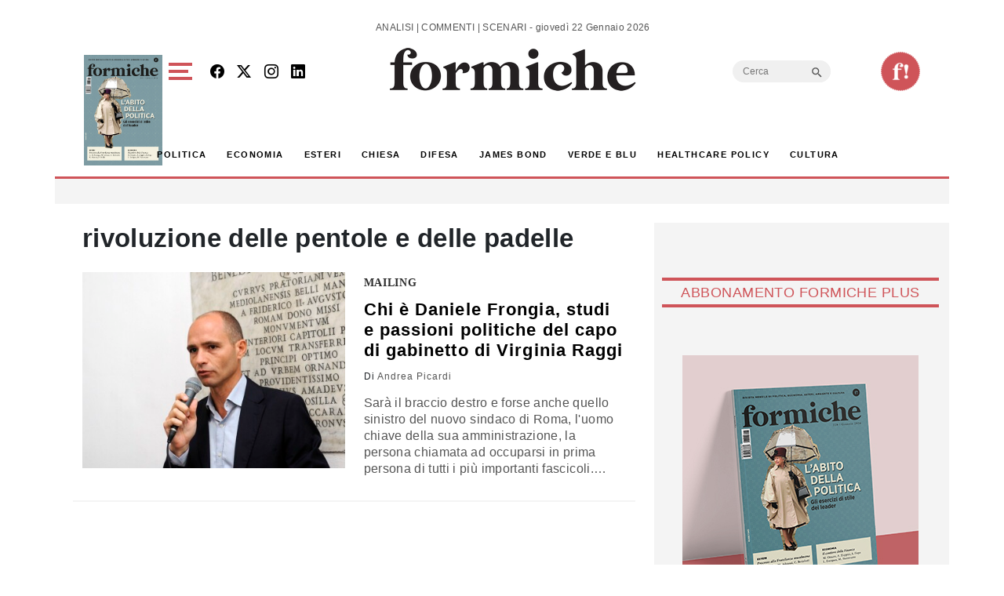

--- FILE ---
content_type: text/html; charset=utf-8
request_url: https://www.google.com/recaptcha/api2/aframe
body_size: 267
content:
<!DOCTYPE HTML><html><head><meta http-equiv="content-type" content="text/html; charset=UTF-8"></head><body><script nonce="k9IBhwaPZZ3n1vpyutn8Zg">/** Anti-fraud and anti-abuse applications only. See google.com/recaptcha */ try{var clients={'sodar':'https://pagead2.googlesyndication.com/pagead/sodar?'};window.addEventListener("message",function(a){try{if(a.source===window.parent){var b=JSON.parse(a.data);var c=clients[b['id']];if(c){var d=document.createElement('img');d.src=c+b['params']+'&rc='+(localStorage.getItem("rc::a")?sessionStorage.getItem("rc::b"):"");window.document.body.appendChild(d);sessionStorage.setItem("rc::e",parseInt(sessionStorage.getItem("rc::e")||0)+1);localStorage.setItem("rc::h",'1769103486570');}}}catch(b){}});window.parent.postMessage("_grecaptcha_ready", "*");}catch(b){}</script></body></html>

--- FILE ---
content_type: application/javascript; charset=utf-8
request_url: https://fundingchoicesmessages.google.com/f/AGSKWxX2DjFkVuxxwMw8PeCVgNQUIAzr7YxFLtWQY7Q-dZVQURF2gJjoI53NEi6aMThGFh3ADrd7CQ_tSxGa0sGUKlr8xUeAdtnKk6E-e0imiOfe2Q8981Mjynnr3R6BaYv9B6mmhpYSDw==?fccs=W251bGwsbnVsbCxudWxsLG51bGwsbnVsbCxudWxsLFsxNzY5MTAzNDg1LDU1NzAwMDAwMF0sbnVsbCxudWxsLG51bGwsW251bGwsWzcsOSw2XSxudWxsLDIsbnVsbCwiaXQiLG51bGwsbnVsbCxudWxsLG51bGwsbnVsbCwxXSwiaHR0cHM6Ly9mb3JtaWNoZS5uZXQvdGFnL3Jpdm9sdXppb25lLWRlbGxlLXBlbnRvbGUtZS1kZWxsZS1wYWRlbGxlLyIsbnVsbCxbWzgsIjlvRUJSLTVtcXFvIl0sWzksImVuLVVTIl0sWzE5LCIyIl0sWzE3LCJbMF0iXSxbMjQsIiJdLFsyNSwiW1s5NTM0MDI1Myw5NTM0MDI1NV1dIl0sWzI5LCJmYWxzZSJdXV0
body_size: 236
content:
if (typeof __googlefc.fcKernelManager.run === 'function') {"use strict";this.default_ContributorServingResponseClientJs=this.default_ContributorServingResponseClientJs||{};(function(_){var window=this;
try{
var qp=function(a){this.A=_.t(a)};_.u(qp,_.J);var rp=function(a){this.A=_.t(a)};_.u(rp,_.J);rp.prototype.getWhitelistStatus=function(){return _.F(this,2)};var sp=function(a){this.A=_.t(a)};_.u(sp,_.J);var tp=_.ed(sp),up=function(a,b,c){this.B=a;this.j=_.A(b,qp,1);this.l=_.A(b,_.Pk,3);this.F=_.A(b,rp,4);a=this.B.location.hostname;this.D=_.Fg(this.j,2)&&_.O(this.j,2)!==""?_.O(this.j,2):a;a=new _.Qg(_.Qk(this.l));this.C=new _.dh(_.q.document,this.D,a);this.console=null;this.o=new _.mp(this.B,c,a)};
up.prototype.run=function(){if(_.O(this.j,3)){var a=this.C,b=_.O(this.j,3),c=_.fh(a),d=new _.Wg;b=_.hg(d,1,b);c=_.C(c,1,b);_.jh(a,c)}else _.gh(this.C,"FCNEC");_.op(this.o,_.A(this.l,_.De,1),this.l.getDefaultConsentRevocationText(),this.l.getDefaultConsentRevocationCloseText(),this.l.getDefaultConsentRevocationAttestationText(),this.D);_.pp(this.o,_.F(this.F,1),this.F.getWhitelistStatus());var e;a=(e=this.B.googlefc)==null?void 0:e.__executeManualDeployment;a!==void 0&&typeof a==="function"&&_.To(this.o.G,
"manualDeploymentApi")};var vp=function(){};vp.prototype.run=function(a,b,c){var d;return _.v(function(e){d=tp(b);(new up(a,d,c)).run();return e.return({})})};_.Tk(7,new vp);
}catch(e){_._DumpException(e)}
}).call(this,this.default_ContributorServingResponseClientJs);
// Google Inc.

//# sourceURL=/_/mss/boq-content-ads-contributor/_/js/k=boq-content-ads-contributor.ContributorServingResponseClientJs.en_US.9oEBR-5mqqo.es5.O/d=1/exm=ad_blocking_detection_executable,kernel_loader,loader_js_executable,web_iab_tcf_v2_signal_executable/ed=1/rs=AJlcJMwtVrnwsvCgvFVyuqXAo8GMo9641A/m=cookie_refresh_executable
__googlefc.fcKernelManager.run('\x5b\x5b\x5b7,\x22\x5b\x5bnull,\\\x22formiche.net\\\x22,\\\x22AKsRol-2-j_A76bLBjUedh-iwqMktNm3KBfxamps-GYGZtit-h3wLcAURsJVDKDoCT_aJgsu0xJYgomrXf-8TOjig6P_LF_GHRrPLcC7h4pJdWk9Yr6CjrZWF47wJpDBh_AxW6IFxlY1t4rN_h58L9XUeSyVgmvP-Q\\\\u003d\\\\u003d\\\x22\x5d,null,\x5b\x5bnull,null,null,\\\x22https:\/\/fundingchoicesmessages.google.com\/f\/AGSKWxWWKfApLVKz80TWaT2kSRYwg7Vjzm3HY0-xDBOM6v9cE8yrcFziOCXDC3FmT0Yw_Pa_UxgPFcN6WPNiiOVNd5_isutkDJlZ95wMGd1ayHy1zreHkRumRcEGEytLLvK87pnH6Zctgg\\\\u003d\\\\u003d\\\x22\x5d,null,null,\x5bnull,null,null,\\\x22https:\/\/fundingchoicesmessages.google.com\/el\/AGSKWxVVDv2zS1bLIFR3S0Mk0AzlfBE8aNAZTobX3ZEIO_m6kTfQz7ljYN8Yf4Xh_DLGgJjXYvw_o4Uq7ZE7AUAU7ZmFtdtFS0e8ShXgw5qk-ms_X6mSh0t9VM9OJARkkp9RTQhEtTw7LQ\\\\u003d\\\\u003d\\\x22\x5d,null,\x5bnull,\x5b7,9,6\x5d,null,2,null,\\\x22it\\\x22,null,null,null,null,null,1\x5d,null,\\\x22Impostazioni relative alla privacy e ai cookie\\\x22,\\\x22Chiudi\\\x22,null,null,null,\\\x22Piattaforma gestita da Google. Conforme al TCF di IAB. ID CMP: 300\\\x22\x5d,\x5b3,1\x5d\x5d\x22\x5d\x5d,\x5bnull,null,null,\x22https:\/\/fundingchoicesmessages.google.com\/f\/AGSKWxWX-DiRs0l-Kq1y3ebkZ0GiaCRRWxh-HCc3ZPdgOfsytZFnBGvf2LuYX1dk0bCLuC1u9Y7fLf_lmayPpV8fYzlmlVOqFBP1Vr4Ek-_MJr9sb13T4qi9ZDddcKDWhJRhw17jgS46Rg\\u003d\\u003d\x22\x5d\x5d');}

--- FILE ---
content_type: application/javascript; charset=utf-8
request_url: https://fundingchoicesmessages.google.com/f/AGSKWxVM5pq_t_yPIVhXwN7kBnQUmqDMCMoFcgKetQHHsHzfxmQrwFoIqcNbielaja9xBLKOJpco5I1_9Y5O3sMPJx1tySJVg9v7LdZwe2qkbIZz7_0vMFxzN9xBdJMynfB4S_0Dy22RdI2NWD5SUNSSHlFBvrVW_878lM2Usg-orDHiP1Uee_Bf9BFCkr4D/_/rcom-ads-/popundercode.-gif-advert./minify/ads--ads-manager/
body_size: -1289
content:
window['906a3f7a-a75c-42e9-a7ee-3dab4de81f80'] = true;